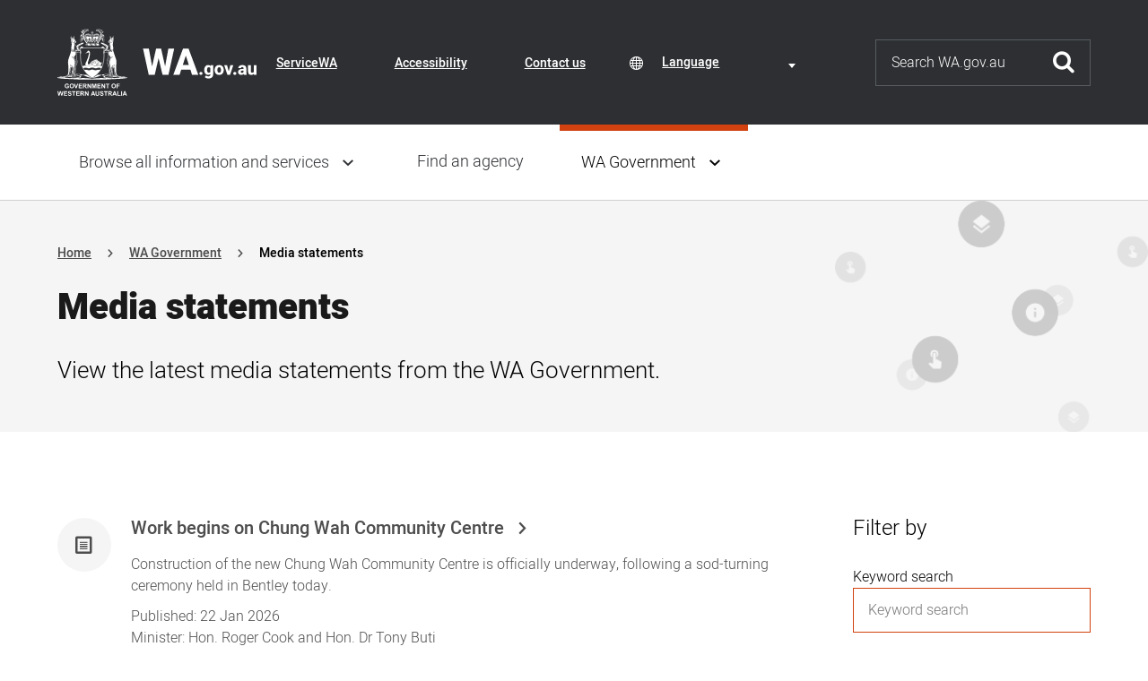

--- FILE ---
content_type: text/html; charset=UTF-8
request_url: https://www.wa.gov.au/government/media-statements?Source=%2FPages%2FCourt%2F2001%2F01%2FSafer-communities-important-part-of-Coalition%27s-plan-for-the-future--Premier.aspx
body_size: 72675
content:


<!DOCTYPE html>
<html lang="en" dir="ltr" prefix="og: https://ogp.me/ns#">
  <head>
    <meta charset="utf-8" />
<noscript><style>form.antibot * :not(.antibot-message) { display: none !important; }</style>
</noscript><link rel="canonical" href="https://www.wa.gov.au/government/media-statements" />
<meta property="og:site_name" content="Western Australian Government" />
<meta property="og:image" content="https://www.wa.gov.au/themes/custom/wagov/images/gov-wa-logo.png" />
<meta name="Generator" content="Drupal 11 (https://www.drupal.org)" />
<meta name="MobileOptimized" content="width" />
<meta name="HandheldFriendly" content="true" />
<meta name="viewport" content="width=device-width, initial-scale=1.0" />
<meta name="description" content="Media statements" />
<link rel="icon" href="/themes/custom/wagov/favicon.ico" type="image/vnd.microsoft.icon" />

    <title>Media statements | Western Australian Government</title>
    <meta name="SKYPE_TOOLBAR" content="SKYPE_TOOLBAR_PARSER_COMPATIBLE" />
    <link rel="apple-touch-icon" sizes="57x57" href="/themes/custom/wagov/images/favicons/apple-icon-57x57.png">
    <link rel="apple-touch-icon" sizes="60x60" href="/themes/custom/wagov/images/favicons/apple-icon-60x60.png">
    <link rel="apple-touch-icon" sizes="72x72" href="/themes/custom/wagov/images/favicons/apple-icon-72x72.png">
    <link rel="apple-touch-icon" sizes="76x76" href="/themes/custom/wagov/images/favicons/apple-icon-76x76.png">
    <link rel="apple-touch-icon" sizes="114x114" href="/themes/custom/wagov/images/favicons/apple-icon-114x114.png">
    <link rel="apple-touch-icon" sizes="120x120" href="/themes/custom/wagov/images/favicons/apple-icon-120x120.png">
    <link rel="apple-touch-icon" sizes="144x144" href="/themes/custom/wagov/images/favicons/apple-icon-144x144.png">
    <link rel="apple-touch-icon" sizes="152x152" href="/themes/custom/wagov/images/favicons/apple-icon-152x152.png">
    <link rel="apple-touch-icon" sizes="180x180" href="/themes/custom/wagov/images/favicons/apple-icon-180x180.png">
    <link rel="icon" type="image/png" sizes="192x192"  href="/themes/custom/wagov/images/favicons/android-icon-192x192.png">
    <link rel="icon" type="image/png" sizes="32x32" href="/themes/custom/wagov/images/favicons/favicon-32x32.png">
    <link rel="icon" type="image/png" sizes="96x96" href="/themes/custom/wagov/images/favicons/favicon-96x96.png">
    <link rel="icon" type="image/png" sizes="16x16" href="/themes/custom/wagov/images/favicons/favicon-16x16.png">
    <link rel="manifest" href="/themes/custom/wagov/images/favicons/manifest.json">
    <meta name="msapplication-TileColor" content="#ffffff">
    <meta name="msapplication-TileImage" content="/themes/custom/wagov/images/favicons/ms-icon-144x144.png">
    <meta name="theme-color" content="#ffffff">
    <link rel="stylesheet" media="all" href="/sites/default/files/css/css_olzOClRdVMkrswhAb5a7Xf_UiML7HWlj0Tkzlg4VabM.css?delta=0&amp;language=en&amp;theme=wagov&amp;include=[base64]" />
<link rel="stylesheet" media="all" href="/sites/default/files/css/css_im361b8-pnZbe-Mlzg-bmUF8TgkRr2SV2c4ioRn3E8Y.css?delta=1&amp;language=en&amp;theme=wagov&amp;include=[base64]" />
<link rel="stylesheet" media="print" href="/sites/default/files/css/css_k2whyqkOhXGEF4IrKvlbbS4viLFX6AjmePhwuOCFQeM.css?delta=2&amp;language=en&amp;theme=wagov&amp;include=[base64]" />
<link rel="stylesheet" media="all" href="/sites/default/files/css/css_v5gSLakJ3yr7Qh9ulS4PjbSMGB5dFvF-HqCIrUeiZX0.css?delta=3&amp;language=en&amp;theme=wagov&amp;include=[base64]" />

    <script type="application/json" data-drupal-selector="drupal-settings-json">{"path":{"baseUrl":"\/","pathPrefix":"","currentPath":"government\/media-statements","currentPathIsAdmin":false,"isFront":false,"currentLanguage":"en","currentQuery":{"page":"304"}},"pluralDelimiter":"\u0003","suppressDeprecationErrors":true,"gtag":{"tagId":"UA-27204111-1","consentMode":false,"otherIds":[],"events":[],"additionalConfigInfo":[]},"ajaxPageState":{"libraries":"[base64]","theme":"wagov","theme_token":null},"ajaxTrustedUrl":[],"gtm":{"tagId":null,"settings":{"data_layer":"dataLayer","include_environment":false},"tagIds":["GTM-WGQSNMR"]},"data":{"extlink":{"extTarget":false,"extTargetAppendNewWindowDisplay":true,"extTargetAppendNewWindowLabel":"","extTargetNoOverride":false,"extNofollow":true,"extTitleNoOverride":false,"extNoreferrer":true,"extFollowNoOverride":true,"extClass":"ext","extLabel":"(link is external)","extImgClass":false,"extSubdomains":false,"extExclude":"","extInclude":"","extCssExclude":".se-links-container","extCssInclude":"","extCssExplicit":"","extAlert":false,"extAlertText":"This link will take you to an external web site. We are not responsible for their content.","extHideIcons":false,"mailtoClass":"mailto","telClass":"0","mailtoLabel":"(link sends email)","telLabel":"(link is a phone number)","extUseFontAwesome":true,"extIconPlacement":"append","extPreventOrphan":false,"extFaLinkClasses":"icomoon-external-link","extFaMailtoClasses":"icomoon-mail","extAdditionalLinkClasses":"","extAdditionalMailtoClasses":"","extAdditionalTelClasses":"","extFaTelClasses":"fa fa-phone","allowedDomains":[],"extExcludeNoreferrer":""}},"wagov":{"layoutBreakpoints":["mobile-smallest","mobile-small","mobile","tablet","desktop-small","desktop"]},"gcioSearchMediaStatement":{"host":"https:\/\/78a6c7f1c4a84a108c98aea5fe043d24.australiaeast.azure.elastic-cloud.com","endpoint":"mediastatement-prd","auth":{"username":"mediastatement-ro","password":"C*UTk1Eyk4S5f7F"},"fuzziness":"1","placeholder":"I am searching for....","analyzer":"wagov_english","queryFields":[{"field":"seourl","weight":1},{"field":"administration_seourl","weight":1},{"field":"url","weight":1},{"field":"published","weight":1},{"field":"title","weight":2},{"field":"title2","weight":1},{"field":"mediaStatement.title","weight":1},{"field":"mediaStatement.summary","weight":1},{"field":"field_regions","weight":1},{"field":"field_profiles","weight":1},{"field":"field_portfolios","weight":1}],"analyticCodes":{"Department of the Premier and Cabinet":"G-7YGLLVB08X","Office of Digital Government":"G-7YGLLVB08X","Department of Local Government, Industry Regulation and Safety":"G-F93ZJ44JFS","Department of Housing and Works":"G-WD250HNV92, G-T1N8SYFTLT","Department of Energy and Economic Diversification":"G-XE7SJ7T040","Public Sector Commission":"G-Y83HJRRWEV","Energy Policy WA":"G-5F09BKP7NR","Department of Justice":"G-QG8YV3GQGF","Department of Treasury and Finance":"G-P5Z11C2RE5","State Records Office of Western Australia":"G-28NERGVZZ0","Salaries and Allowances Tribunal":"G-5RGVWFD5XY","Department of Primary Industries and Regional Development":"G-GS9TJJM4YG","Department of Transport and Major Infrastructure":"G-YNX7S1RTH9","Department of Communities":"G-8Z1R31QQLF","Department of Water and Environmental Regulation":"G-B6SNSVYYSX","Department of Planning, Lands and Heritage":"G-N9QRYN0WC4, G-1EFDGTX3Z1, G-MP64706F1E","Department of Creative Industries, Tourism and Sport":"G-RYVDEH4JL4","Department of Training and Workforce Development":"G-JK2F5G5B2P","Office of the Information Commissioner":"G-DL8S8Q591W, G-LWSP4MB2KH","MyLeave \u2013 Construction Long Service Board WA":"G-1Q67Z5MHG4","Forest Products Commission":"G-CS4Z72N362","Training Accreditation Council":"G-WJ36DY25MY","Metropolitan Cemeteries Board":"G-WHHJG1DKKX, G-M7FJ1F3N2H","Western Australia Police Force":"G-5CP3VWWQL7","COVID Communications":"G-LBKQ3FSC0M","Office of the Director of Public Prosecutions for Western Australia":"G-9WQLRL41ET","Equal Opportunity Commission":"G-8C0WKFF6SW","Heritage Council of Western Australia":"G-N9QRYN0WC4, G-1EFDGTX3Z1, G-MP64706F1E","Department of the Registrar Western Australian Industrial Relations Commission":"G-2MNY3L7TE9","State Emergency Management Committee":"G-SVM4HVRFET, G-24C48NVD7T","Law Almanac":"G-WK75JRPEY9","Legal Costs Committee":"G-YML4JZFGJ3","Law Reform Commission of Western Australia":"G-Q4E646EK06","Perth Casino Royal Commission":"G-7YGLLVB08X","Western Australian Energy Disputes Arbitrator":"G-5F09BKP7NR","Western Australian Planning Commission":"G-N9QRYN0WC4, G-1EFDGTX3Z1, G-MP64706F1E","Geological Survey of Western Australia":"G-S1QYDDWVV5, G-BFWDQFSP5J","Government of Western Australia":"G-VV33X3D7BY","Road Safety Commission":"G-0PFMP796DR","Independent Review of the 2021 Wooroloo Bushfire":"G-RFBR611V2H","Mental Health Advocacy Service":"G-ES804L45GQ","Registry of Births, Deaths and Marriages":"G-QG8YV3GQGF","Public Trustee":"G-QG8YV3GQGF","Commissioner for Victims of Crime":"G-QG8YV3GQGF","Corrective Services":" G-QG8YV3GQGF","Office of the Public Advocate ":" G-QG8YV3GQGF","WA Relationship Authorisation Manager":"G-F93ZJ44JFS","WorkSafe Commissioner":"G-F93ZJ44JFS","ServiceWA":"G-S5DREBK2Q2","Court and Tribunal Services":"G-QG8YV3GQGF","WA Training Awards":"G-K69K689TW8","WA State Training Board":"G-V8SPWDWHD4","Office of the Appeals Convenor":"G-EDFZ5PKFZ5","Government Sector Labour Relations":"G-Y35FYQELPW, G-F93ZJ44JFS","Private Sector Labour Relations":"G-F0RD08HP58, G-F93ZJ44JFS","Apprenticeship Office":"G-JK2F5G5B2P","Service Delivery":"G-Q8X58TCPVP, G-F93ZJ44JFS","Consumer Protection":"G-109M24B1SC, G-F93ZJ44JFS","WorkSafe":"G-38G2Y64GZG, G-F93ZJ44JFS","Building and Energy":"G-S0QW6SB4JK, G-F93ZJ44JFS","Department of Mines, Petroleum, and Exploration":"G-S1QYDDWVV5","Local Government":"G-F93ZJ44JFS, G-HMNGBDRVP7","Racing, Gaming and Liquor members":"G-F93ZJ44JFS, G-TGZHYGCT9Y","Local Government Inspector":"G-67G485KVWM","State Solicitors Office":"G-VPHQE129K5","Defence West":"G-7YGLLVB08X"},"secondaryFiltersLabelVisible":true,"contentType":"media_statement","sort":[{"field":"published","order":"desc"},{"field":"_score","order":"desc"},{"field":"title.keyword","order":"asc"}],"currentMinisters":["Roger Cook","Rita Saffioti","Stephen Dawson","Jackie Jarvis","Paul Papalia","Dr Tony Buti","Simone McGurk","Amber-Jade Sanderson","John Carey","Don Punch","Reece Whitby","Sabine Winton","David Michael","Hannah Beazley","Jessica Stojkovski","Matthew Swinbourn","Meredith Hammat"],"currentAdministration":"Cook Labor Government","subscriptionUrl":"https:\/\/subscribe.dpc.wa.gov.au","administrations":["Cook Labor Government","McGowan Labor Government","Barnett Liberal National Government","Carpenter Labor Government","Gallop Labor Government","Court Coalition Government","Lawrence Labor Government"],"searchPage":"","defaultOperator":"OR","ignoreUnavailable":true},"googleTranslatorElement":{"class":"digitalwa-translate-element","googleTranslateId":"google_translator_element","languages":"en,af,sq,am,ar,hy,az,eu,be,bn,bs,bg,ca,ny,zh-CN,zh-TW,co,hr,cs,da,nl,eo,et,ee,tl,fi,fr,fy,gl,ka,de,el,gn,gu,ht,ha,haw,iw,hi,hu,is,ig,id,ga,it,ja,jw,kn,kk,km,rw,ko,kri,ku,ckb,ky,lo,lv,ln,lt,lg,mk,mg,ms,ml,mt,mi,mr,mn,ne,no,or,om,ps,fa,pl,pt,pa,qu,ro,ru,gd,sr,st,sn,sd,si,sk,sl,so,es,su,sw,sv,tg,ta,tt,te,th,ti,tr,tk,ug,uk,ur,uz,vi,cy,xh,yi,yo,zu","displayMode":"VERTICAL","disclaimer":{"translate_enable_banner":"Content has been translated using an automated-language translation service. This translation should be used as a guide only. For more information visit \u003Ca href=\u0022\/about-website#automatic-language-translation\u0022\u003EAbout this website\u003C\/a\u003E and our \u003Ca href=\u0022\/terms-of-use\u0022\u003ETerms of Use\u003C\/a\u003E.\r\n","translate_enable_banner_mobile":"Content has been automatically translated. See \u003Ca href=\u0022\/about-website#automatic-language-translation\u0022\u003EAbout this website\u003C\/a\u003E.\r\n","translate_disable_banner":"Translation not currently available for this content. For more information visit \u003Ca href=\u0022\/about-website#automatic-language-translation\u0022\u003EAbout our website\u003C\/a\u003E. ","translate_disable_banner_mobile":"Translation not currently available for this content. For more information visit \u003Ca href=\u0022\/about-website#automatic-language-translation\u0022\u003EAbout our website\u003C\/a\u003E. "},"translation":false},"user":{"uid":0,"permissionsHash":"2a25ada9c0834e7aa0a4fc4a905f894859c20eb90e8dac2e98b05d5c878e2e5d"}}</script>
<script src="/sites/default/files/js/js_qeR_7TokLLQqHBe3kPk0eyhPr0zf-OvWdUKbwe0_30Q.js?scope=header&amp;delta=0&amp;language=en&amp;theme=wagov&amp;include=eJx1juEOwiAMhF8IxyM1JzQVLbBAddvbi8uM0cQ_zd3X66UxSTLoAsocE6gbjDMX6z7-XVGoxYYg22amzmjh4j5xayhdR9iz7geOV9NUbj62-wydDuukVlEmg3gZ49dPuGL9htktkPrwovUMPXXbRpEc8PVgCm_4BF7UVk0"></script>
<script src="/modules/contrib/google_tag/js/gtag.js?t73q0i"></script>
<script src="/modules/contrib/google_tag/js/gtm.js?t73q0i"></script>

  </head>
  <body class="path-government">
    <a href="#main-content" class="visually-hidden focusable skip-link">
      Skip to main content
    </a>
    <noscript><iframe src="https://www.googletagmanager.com/ns.html?id=GTM-WGQSNMR"
                  height="0" width="0" style="display:none;visibility:hidden"></iframe></noscript>

      <div class="dialog-off-canvas-main-canvas" data-off-canvas-main-canvas>
    
<div class="outer-container">
  <div class="body-container">

    
    
<div class="header" role="banner">
  
<div class="header-top">
  <div class="visually-hidden" id="header-top-label">Header navigation</div>
  <div class="header-top__container inner-container">
    <div class="header-top__toggle">
      <a href="#" class="header-top__toggle-icon js-menu-sm-toggle">Toggle navigation menu</a>
    </div>
    <div class="header-top__logo">
      <a href="/" title="Go to the WA.gov.au homepage">
        <img src="/themes/custom/wagov/images/logo_full.svg?itok=8e73cc73b7784eca8c8cff0d848a9dbb" loading="lazy" height="75" width="222" alt="Government of Western Australia" class="header-top__logo-img big">
        <img src="/themes/custom/wagov/images/logo.svg?itok=692f7f8cdbf935ce6aa3900807026a57" loading="lazy" height="75" width="78" alt="Government of Western Australia" class="header-top__logo-img small">
      </a>
    </div>
    <div class="header-top__links">
        <div class="region region-header-links">
    
<nav role="navigation" aria-labelledby="inner-block-headernavigation" id="block-headernavigation" class="block block-menu navigation menu--header-navigation header-navigation-menu">
              
  <div class="visually-hidden" id="inner-block-headernavigation">Header Navigation</div>
  

        
        <ul class="menu-level-0">
                      <li class="menu-item">
        <a href="/organisation/servicewa/servicewa-app" data-drupal-link-system-path="node/12719">ServiceWA</a>
              </li>
                      <li class="menu-item">
        <a href="/accessibility" data-drupal-link-system-path="node/258">Accessibility</a>
              </li>
                      <li class="menu-item">
        <a href="/contact-us" data-drupal-link-system-path="node/259">Contact us</a>
              </li>
        </ul>
  


  </nav>

  </div>

    </div>
          <div class="header-top__translate">
          <div class="region region-translate">
    <div id="block-digitalwagoogletranslator" class="block block-digitalwa-translate block-digitalwa-google-translate">
  
    
      <div class="notranslate icon-ic_globe" aria-labelledby="digitalwa-translate-label-select"><span class="visually-hidden" id="digitalwa-translate-label-select">Translate Content</span>
<span class="visually-hidden" id="digitalwa-translate-element-label-select">Language selection</span>
<div class="js-form-item form-item js-form-type-select form-type-select js-form-item- form-item- form-no-label">
        <select class="digitalwa-translate-element digitalwa-translate-element-select notranslate form-select" aria-labelledby="digitalwa-translate-element-label-select"><option value="en">English</option><option value="af">Afrikaans</option><option value="sq">Albanian</option><option value="am">Amharic</option><option value="ar">Arabic</option><option value="hy">Armenian</option><option value="az">Azerbaijani</option><option value="eu">Basque</option><option value="be">Belarusian</option><option value="bn">Bengali</option><option value="bs">Bosnian</option><option value="bg">Bulgarian</option><option value="ca">Catalan</option><option value="ny">Chichewa</option><option value="zh-CN">Chinese (Simplified)</option><option value="zh-TW">Chinese (Traditional)</option><option value="co">Corsican</option><option value="hr">Croatian</option><option value="cs">Czech</option><option value="da">Danish</option><option value="nl">Dutch</option><option value="eo">Esperanto</option><option value="et">Estonian</option><option value="ee">Ewe</option><option value="tl">Filipino</option><option value="fi">Finnish</option><option value="fr">French</option><option value="fy">Frisian</option><option value="gl">Galician</option><option value="ka">Georgian</option><option value="de">German</option><option value="el">Greek</option><option value="gn">Guarani</option><option value="gu">Gujarati</option><option value="ht">Haitian Creole</option><option value="ha">Hausa</option><option value="haw">Hawaiian</option><option value="iw">Hebrew</option><option value="hi">Hindi</option><option value="hu">Hungarian</option><option value="is">Icelandic</option><option value="ig">Igbo</option><option value="id">Indonesian</option><option value="ga">Irish</option><option value="it">Italian</option><option value="ja">Japanese</option><option value="jw">Javanese</option><option value="kn">Kannada</option><option value="kk">Kazakh</option><option value="km">Khmer</option><option value="rw">Kinyarwanda</option><option value="ko">Korean</option><option value="kri">Krio</option><option value="ku">Kurdish (Kurmanji)</option><option value="ckb">Kurdish (Soranî)</option><option value="ky">Kyrgyz</option><option value="lo">Lao</option><option value="lv">Latvian</option><option value="ln">Lingala</option><option value="lt">Lithuanian</option><option value="lg">Luganda</option><option value="mk">Macedonian</option><option value="mg">Malagasy</option><option value="ms">Malay</option><option value="ml">Malayalam</option><option value="mt">Maltese</option><option value="mi">Maori</option><option value="mr">Marathi</option><option value="mn">Mongolian</option><option value="ne">Nepali</option><option value="no">Norwegian</option><option value="or">Odia (Oriya)</option><option value="om">Oromo</option><option value="ps">Pashto</option><option value="fa">Persian</option><option value="pl">Polish</option><option value="pt">Portuguese</option><option value="pa">Punjabi</option><option value="qu">Quechua</option><option value="ro">Romanian</option><option value="ru">Russian</option><option value="gd">Scots Gaelic</option><option value="sr">Serbian</option><option value="st">Sesotho</option><option value="sn">Shona</option><option value="sd">Sindhi</option><option value="si">Sinhala</option><option value="sk">Slovak</option><option value="sl">Slovenian</option><option value="so">Somali</option><option value="es">Spanish</option><option value="su">Sundanese</option><option value="sw">Swahili</option><option value="sv">Swedish</option><option value="tg">Tajik</option><option value="ta">Tamil</option><option value="tt">Tatar</option><option value="te">Telugu</option><option value="th">Thai</option><option value="ti">Tigrinya</option><option value="tr">Turkish</option><option value="tk">Turkmen</option><option value="ug">Uyghur</option><option value="uk">Ukrainian</option><option value="ur">Urdu</option><option value="uz">Uzbek</option><option value="vi">Vietnamese</option><option value="cy">Welsh</option><option value="xh">Xhosa</option><option value="yi">Yiddish</option><option value="yo">Yoruba</option><option value="zu">Zulu</option></select>

        </div>
</div>

  </div>

  </div>

      </div>
        <div class="header-top__search">
      <a href="/search-results.html" class="header-top__search-simple">Search this website</a>
      
<form action="/search-results.html" class="quick-search" role="search">
  <div class="quick-search__form-item">
    <label class="visually-hidden" for="search">Search</label>
    <input type="text" id="search" name="q" placeholder="Search WA.gov.au" aria-label="Search" class="js-input-focus-form">
  </div>
  <div class="quick-search__form-action">
    <button type="submit">Submit</button>
  </div>
</form>

    </div>
    </div>
  </div>
</div>

  
<div class="translate-disclaimer hidden">
  <div class='content inner-container'>
    <div class="disclaimer-text"> Placeholder text </div>
    <div class="hide-section">
      <a href="#" class="hide-disclaimer"> Hide this bar</a> <span class="close icon-ic_cross" aria-label="close"></span>
    </div>
  </div>
</div>

  
  <div id="nav-main-overlay"></div>
  <div class="nav-main">
    <div class="menu_header">
      <div class="menu_closer"><a href="#">Close menu</a></div>
      <div class="menu_brand"><a href="/"><img src="/themes/custom/wagov/images/logo_text.svg?itok=ff84c46de3ab964f244b3ee12f92b2b0" loading="lazy" height="82" width="194" alt="Government of Western Australia"></a></div>
    </div>
    <div class="menu_return">
      <a class="return" href>Return to previous menu</a>
    </div>
    <div class="nav-main__container inner-container">
        <div class="region region-main-navigation">
    
<nav role="navigation" aria-labelledby="inner-block-mainnavigation" id="block-mainnavigation" class="block block-menu navigation menu--main main-menu">
              
  <div class="visually-hidden" id="inner-block-mainnavigation">Main navigation</div>
  

        
        <ul class="menu-level-0">
                                    <li data-id="main_menu-parent" class="menu-item has_children">
        <a href="/service" data-drupal-link-system-path="service">Browse all information and services</a>
                          <ul class="menu-level-1">
                                    <li class="menu-item has_children">
        <a href="/service/aboriginal-affairs" data-drupal-link-system-path="taxonomy/term/226">Aboriginal affairs</a>
                          <ul class="menu-level-2">
                      <li class="menu-item">
        <a href="/service/aboriginal-affairs/aboriginal-cultural-heritage" data-drupal-link-system-path="taxonomy/term/121">Aboriginal cultural heritage</a>
              </li>
                      <li class="menu-item">
        <a href="/service/aboriginal-affairs/aboriginal-health-services" data-drupal-link-system-path="taxonomy/term/123">Aboriginal health services</a>
              </li>
                      <li class="menu-item">
        <a href="/service/aboriginal-affairs/aboriginal-heritage-conservation" data-drupal-link-system-path="taxonomy/term/124">Aboriginal heritage conservation</a>
              </li>
                      <li class="menu-item">
        <a href="/service/aboriginal-affairs/aboriginal-reconciliation" data-drupal-link-system-path="taxonomy/term/125">Aboriginal reconciliation</a>
              </li>
                      <li class="menu-item">
        <a href="/service/aboriginal-affairs/aboriginal-welfare" data-drupal-link-system-path="taxonomy/term/126">Aboriginal welfare</a>
              </li>
        </ul>
  
              </li>
                                    <li class="menu-item has_children">
        <a href="/service/building-utilities-and-essential-services" data-drupal-link-system-path="taxonomy/term/216">Building, utilities and essential services</a>
                          <ul class="menu-level-2">
                      <li class="menu-item">
        <a href="/service/building-utilities-and-essential-services/energy-supply" data-drupal-link-system-path="taxonomy/term/31">Energy supply</a>
              </li>
                      <li class="menu-item">
        <a href="/service/building-utilities-and-essential-services/integrated-essential-services" data-drupal-link-system-path="taxonomy/term/32">Integrated essential services</a>
              </li>
                      <li class="menu-item">
        <a href="/service/building-utilities-and-essential-services/public-housing" data-drupal-link-system-path="taxonomy/term/33">Public housing</a>
              </li>
                      <li class="menu-item">
        <a href="/service/building-utilities-and-essential-services/public-land-management" data-drupal-link-system-path="taxonomy/term/34">Public land management</a>
              </li>
                      <li class="menu-item">
        <a href="/service/building-utilities-and-essential-services/regional-development" data-drupal-link-system-path="taxonomy/term/35">Regional development</a>
              </li>
                      <li class="menu-item">
        <a href="/service/building-utilities-and-essential-services/transport-network-maintenance" data-drupal-link-system-path="taxonomy/term/36">Transport network maintenance</a>
              </li>
                      <li class="menu-item">
        <a href="/service/building-utilities-and-essential-services/waste-management" data-drupal-link-system-path="taxonomy/term/37">Waste management</a>
              </li>
                      <li class="menu-item">
        <a href="/service/building-utilities-and-essential-services/water-supply" data-drupal-link-system-path="taxonomy/term/38">Water supply</a>
              </li>
        </ul>
  
              </li>
                                    <li class="menu-item has_children">
        <a href="/service/business-support" data-drupal-link-system-path="taxonomy/term/215">Business support</a>
                          <ul class="menu-level-2">
                      <li class="menu-item">
        <a href="/service/business-support/business-accounting-and-reporting" data-drupal-link-system-path="taxonomy/term/18">Business accounting and reporting</a>
              </li>
                      <li class="menu-item">
        <a href="/service/business-support/business-registration-and-licensing" data-drupal-link-system-path="taxonomy/term/19">Business registration and licensing</a>
              </li>
                      <li class="menu-item">
        <a href="/service/business-support/business-sponsorship" data-drupal-link-system-path="taxonomy/term/20">Business sponsorship</a>
              </li>
                      <li class="menu-item">
        <a href="/service/business-support/consumer-protection" data-drupal-link-system-path="taxonomy/term/21">Consumer protection</a>
              </li>
                      <li class="menu-item">
        <a href="/service/business-support/industry-assistance-schemes" data-drupal-link-system-path="taxonomy/term/24">Industry assistance schemes</a>
              </li>
                      <li class="menu-item">
        <a href="/service/business-support/industry-development" data-drupal-link-system-path="taxonomy/term/25">Industry development</a>
              </li>
                      <li class="menu-item">
        <a href="/service/business-support/professional-accreditation" data-drupal-link-system-path="taxonomy/term/27">Professional accreditation</a>
              </li>
                      <li class="menu-item">
        <a href="/service/business-support/small-business-services" data-drupal-link-system-path="taxonomy/term/28">Small business services</a>
              </li>
        </ul>
  
              </li>
                                    <li class="menu-item has_children">
        <a href="/service/communications" data-drupal-link-system-path="taxonomy/term/217">Communications</a>
                          <ul class="menu-level-2">
                      <li class="menu-item">
        <a href="/service/communications/publishing" data-drupal-link-system-path="taxonomy/term/45">Publishing</a>
              </li>
        </ul>
  
              </li>
                                    <li class="menu-item has_children">
        <a href="/service/community-services" data-drupal-link-system-path="taxonomy/term/218">Community services</a>
                          <ul class="menu-level-2">
                      <li class="menu-item">
        <a href="/service/community-services/accommodation-services" data-drupal-link-system-path="taxonomy/term/49">Accommodation services</a>
              </li>
                      <li class="menu-item">
        <a href="/service/community-services/community-support" data-drupal-link-system-path="taxonomy/term/50">Community support</a>
              </li>
                      <li class="menu-item">
        <a href="/service/community-services/counselling-services" data-drupal-link-system-path="taxonomy/term/51">Counselling services</a>
              </li>
                      <li class="menu-item">
        <a href="/service/community-services/emergency-services" data-drupal-link-system-path="taxonomy/term/52">Emergency services</a>
              </li>
                      <li class="menu-item">
        <a href="/service/community-services/grants-and-subsidies" data-drupal-link-system-path="taxonomy/term/53">Grants and subsidies</a>
              </li>
                      <li class="menu-item">
        <a href="/service/community-services/rural-community-development" data-drupal-link-system-path="taxonomy/term/55">Rural community development</a>
              </li>
                      <li class="menu-item">
        <a href="/service/community-services/social-justice-and-equity" data-drupal-link-system-path="taxonomy/term/56">Social justice and equity</a>
              </li>
                      <li class="menu-item">
        <a href="/service/community-services/transport-access-schemes" data-drupal-link-system-path="taxonomy/term/57">Transport access schemes</a>
              </li>
        </ul>
  
              </li>
                                    <li class="menu-item has_children">
        <a href="/service/cultural-affairs" data-drupal-link-system-path="taxonomy/term/219">Cultural affairs</a>
                          <ul class="menu-level-2">
                      <li class="menu-item">
        <a href="/service/cultural-affairs/arts-development" data-drupal-link-system-path="taxonomy/term/58">Arts development</a>
              </li>
                      <li class="menu-item">
        <a href="/service/cultural-affairs/collection-access" data-drupal-link-system-path="taxonomy/term/59">Collection access</a>
              </li>
                      <li class="menu-item">
        <a href="/service/cultural-affairs/collection-promotion" data-drupal-link-system-path="taxonomy/term/61">Collection promotion</a>
              </li>
                      <li class="menu-item">
        <a href="/service/cultural-affairs/cultural-awards-and-scholarships" data-drupal-link-system-path="taxonomy/term/62">Cultural awards and scholarships</a>
              </li>
        </ul>
  
              </li>
                                    <li class="menu-item has_children">
        <a href="/service/education-and-training" data-drupal-link-system-path="taxonomy/term/222">Education and training</a>
                          <ul class="menu-level-2">
                      <li class="menu-item">
        <a href="/service/education-and-training/arts-education" data-drupal-link-system-path="taxonomy/term/82">Arts education</a>
              </li>
                      <li class="menu-item">
        <a href="/service/education-and-training/community-education" data-drupal-link-system-path="taxonomy/term/83">Community education</a>
              </li>
                      <li class="menu-item">
        <a href="/service/education-and-training/curriculum-development" data-drupal-link-system-path="taxonomy/term/84">Curriculum development</a>
              </li>
                      <li class="menu-item">
        <a href="/service/education-and-training/early-childhood-education" data-drupal-link-system-path="taxonomy/term/85">Early childhood education</a>
              </li>
                      <li class="menu-item">
        <a href="/service/education-and-training/overseas-skills-recognition" data-drupal-link-system-path="taxonomy/term/87">Overseas skills recognition</a>
              </li>
                      <li class="menu-item">
        <a href="/service/education-and-training/school-education" data-drupal-link-system-path="taxonomy/term/88">School education</a>
              </li>
                      <li class="menu-item">
        <a href="/service/education-and-training/tertiary-education" data-drupal-link-system-path="taxonomy/term/89">Tertiary education</a>
              </li>
                      <li class="menu-item">
        <a href="/service/education-and-training/vocational-education" data-drupal-link-system-path="taxonomy/term/90">Vocational education</a>
              </li>
        </ul>
  
              </li>
                                    <li class="menu-item has_children">
        <a href="/service/employment" data-drupal-link-system-path="taxonomy/term/223">Employment</a>
                          <ul class="menu-level-2">
                      <li class="menu-item">
        <a href="/service/employment/human-resources-development" data-drupal-link-system-path="taxonomy/term/91">Human resources development</a>
              </li>
                      <li class="menu-item">
        <a href="/service/employment/employment-and-industrial-relations-matters" data-drupal-link-system-path="taxonomy/term/92">Industrial awards and conditions</a>
              </li>
                      <li class="menu-item">
        <a href="/service/employment/labour-markets" data-drupal-link-system-path="taxonomy/term/93">Labour markets</a>
              </li>
        </ul>
  
              </li>
                                    <li class="menu-item has_children">
        <a href="/service/environment" data-drupal-link-system-path="taxonomy/term/214">Environment</a>
                          <ul class="menu-level-2">
                      <li class="menu-item">
        <a href="/service/environment/built-environment" data-drupal-link-system-path="taxonomy/term/95">Built environment</a>
              </li>
                      <li class="menu-item">
        <a href="/service/environment/environment-information-services" data-drupal-link-system-path="taxonomy/term/97">Environment information services</a>
              </li>
                      <li class="menu-item">
        <a href="/service/environment/conservation" data-drupal-link-system-path="taxonomy/term/98">Conservation</a>
              </li>
                      <li class="menu-item">
        <a href="/service/environment/environmental-impact-assessment" data-drupal-link-system-path="taxonomy/term/99">Environmental impact assessment</a>
              </li>
                      <li class="menu-item">
        <a href="/service/environment/marine-life-protection" data-drupal-link-system-path="taxonomy/term/101">Marine life protection</a>
              </li>
                      <li class="menu-item">
        <a href="/service/environment/pollutant-prevention" data-drupal-link-system-path="taxonomy/term/104">Pollutant prevention</a>
              </li>
        </ul>
  
              </li>
                                    <li class="menu-item has_children">
        <a href="/service/financial-management" data-drupal-link-system-path="taxonomy/term/221">Financial management</a>
                          <ul class="menu-level-2">
                      <li class="menu-item">
        <a href="/service/financial-management/financial-investment" data-drupal-link-system-path="taxonomy/term/73">Financial investment</a>
              </li>
                      <li class="menu-item">
        <a href="/service/financial-management/fiscal-policy" data-drupal-link-system-path="taxonomy/term/75">Fiscal policy</a>
              </li>
                      <li class="menu-item">
        <a href="/service/financial-management/payments-government" data-drupal-link-system-path="taxonomy/term/79">Payments to government</a>
              </li>
                      <li class="menu-item">
        <a href="/service/financial-management/taxation-and-duty" data-drupal-link-system-path="taxonomy/term/81">Taxation and duty</a>
              </li>
        </ul>
  
              </li>
                                    <li class="menu-item has_children">
        <a href="/service/government-administration-management" data-drupal-link-system-path="taxonomy/term/299">Government administration management</a>
                          <ul class="menu-level-2">
                      <li class="menu-item">
        <a href="/service/government-administration-management/accommodation-management" data-drupal-link-system-path="taxonomy/term/301">Accommodation management</a>
              </li>
                      <li class="menu-item">
        <a href="/service/government-administration-management/facilities-fleet-and-equipment-management" data-drupal-link-system-path="taxonomy/term/302">Facilities, fleet and equipment management</a>
              </li>
        </ul>
  
              </li>
                                    <li class="menu-item has_children">
        <a href="/service/government-financial-management" data-drupal-link-system-path="taxonomy/term/300">Government financial management</a>
                          <ul class="menu-level-2">
                      <li class="menu-item">
        <a href="/service/government-financial-management/procurement" data-drupal-link-system-path="taxonomy/term/303">Procurement</a>
              </li>
        </ul>
  
              </li>
                                    <li class="menu-item has_children">
        <a href="/service/health-care" data-drupal-link-system-path="taxonomy/term/224">Health care</a>
                          <ul class="menu-level-2">
                      <li class="menu-item">
        <a href="/service/health-care/community-health-services" data-drupal-link-system-path="taxonomy/term/106">Community health services</a>
              </li>
                      <li class="menu-item">
        <a href="/service/health-care/health-insurance-schemes" data-drupal-link-system-path="taxonomy/term/108">Health insurance schemes</a>
              </li>
                      <li class="menu-item">
        <a href="/service/health-care/health-protocols" data-drupal-link-system-path="taxonomy/term/109">Health protocols</a>
              </li>
                      <li class="menu-item">
        <a href="/service/health-care/hospital-services" data-drupal-link-system-path="taxonomy/term/110">Hospital services</a>
              </li>
                      <li class="menu-item">
        <a href="/service/health-care/public-health-services" data-drupal-link-system-path="taxonomy/term/112">Public health services</a>
              </li>
        </ul>
  
              </li>
                                    <li class="menu-item has_children">
        <a href="/service/immigration" data-drupal-link-system-path="taxonomy/term/225">Immigration</a>
                          <ul class="menu-level-2">
                      <li class="menu-item">
        <a href="/service/immigration/migrant-services" data-drupal-link-system-path="taxonomy/term/118">Migrant services</a>
              </li>
        </ul>
  
              </li>
                                    <li class="menu-item has_children">
        <a href="/service/justice" data-drupal-link-system-path="taxonomy/term/228">Justice</a>
                          <ul class="menu-level-2">
                      <li class="menu-item">
        <a href="/service/justice/administrative-law" data-drupal-link-system-path="taxonomy/term/135">Administrative law</a>
              </li>
                      <li class="menu-item">
        <a href="/service/justice/associations-and-corporate-law" data-drupal-link-system-path="taxonomy/term/136">Associations and corporate law</a>
              </li>
                      <li class="menu-item">
        <a href="/service/justice/civil-law" data-drupal-link-system-path="taxonomy/term/137">Civil law</a>
              </li>
                      <li class="menu-item">
        <a href="/service/justice/coronial-law" data-drupal-link-system-path="taxonomy/term/139">Coronial law</a>
              </li>
                      <li class="menu-item">
        <a href="/service/justice/criminal-law" data-drupal-link-system-path="taxonomy/term/141">Criminal law</a>
              </li>
                      <li class="menu-item">
        <a href="/service/justice/legal-aid-services" data-drupal-link-system-path="taxonomy/term/144">Legal aid services</a>
              </li>
                      <li class="menu-item">
        <a href="/service/justice/native-title-claims" data-drupal-link-system-path="taxonomy/term/147">Native title claims</a>
              </li>
        </ul>
  
              </li>
                                    <li class="menu-item has_children">
        <a href="/service/maritime-services" data-drupal-link-system-path="taxonomy/term/229">Maritime services</a>
                          <ul class="menu-level-2">
                      <li class="menu-item">
        <a href="/service/maritime-services/navigation" data-drupal-link-system-path="taxonomy/term/153">Navigation</a>
              </li>
                      <li class="menu-item">
        <a href="/service/maritime-services/port-management" data-drupal-link-system-path="taxonomy/term/155">Port management</a>
              </li>
                      <li class="menu-item">
        <a href="/service/maritime-services/search-and-rescue" data-drupal-link-system-path="taxonomy/term/157">Search and rescue</a>
              </li>
                      <li class="menu-item">
        <a href="/service/maritime-services/ship-personnel" data-drupal-link-system-path="taxonomy/term/158">Ship personnel</a>
              </li>
                      <li class="menu-item">
        <a href="/service/maritime-services/ship-safety" data-drupal-link-system-path="taxonomy/term/159">Ship safety</a>
              </li>
        </ul>
  
              </li>
                                    <li class="menu-item has_children">
        <a href="/service/natural-resources" data-drupal-link-system-path="taxonomy/term/230">Natural resources</a>
                          <ul class="menu-level-2">
                      <li class="menu-item">
        <a href="/service/natural-resources/crown-land-management" data-drupal-link-system-path="taxonomy/term/160">Crown land management</a>
              </li>
                      <li class="menu-item">
        <a href="/service/natural-resources/energy-resources" data-drupal-link-system-path="taxonomy/term/161">Energy resources</a>
              </li>
                      <li class="menu-item">
        <a href="/service/natural-resources/land-use-management" data-drupal-link-system-path="taxonomy/term/162">Land use management</a>
              </li>
                      <li class="menu-item">
        <a href="/service/natural-resources/land-valuation" data-drupal-link-system-path="taxonomy/term/163">Land valuation</a>
              </li>
                      <li class="menu-item">
        <a href="/service/natural-resources/mineral-resources" data-drupal-link-system-path="taxonomy/term/164">Mineral resources</a>
              </li>
                      <li class="menu-item">
        <a href="/service/natural-resources/water-resources" data-drupal-link-system-path="taxonomy/term/166">Water resources</a>
              </li>
        </ul>
  
              </li>
                                    <li class="menu-item has_children">
        <a href="/service/primary-industries" data-drupal-link-system-path="taxonomy/term/231">Primary industries</a>
                          <ul class="menu-level-2">
                      <li class="menu-item">
        <a href="/service/primary-industries/chemical-and-pesticide-control" data-drupal-link-system-path="taxonomy/term/167">Chemical and pesticide control</a>
              </li>
                      <li class="menu-item">
        <a href="/service/primary-industries/marine-and-rural-support" data-drupal-link-system-path="taxonomy/term/168">Marine and rural support</a>
              </li>
                      <li class="menu-item">
        <a href="/service/primary-industries/quarantine" data-drupal-link-system-path="taxonomy/term/169">Quarantine</a>
              </li>
                      <li class="menu-item">
        <a href="/service/primary-industries/rural-field-day-promotion" data-drupal-link-system-path="taxonomy/term/170">Rural field day promotion</a>
              </li>
        </ul>
  
              </li>
                                    <li class="menu-item has_children">
        <a href="/service/science" data-drupal-link-system-path="taxonomy/term/232">Science</a>
                          <ul class="menu-level-2">
                      <li class="menu-item">
        <a href="/service/science/agricultural-sciences" data-drupal-link-system-path="taxonomy/term/172">Agricultural sciences</a>
              </li>
                      <li class="menu-item">
        <a href="/service/science/animal-and-veterinary-sciences" data-drupal-link-system-path="taxonomy/term/173">Animal and veterinary sciences</a>
              </li>
                      <li class="menu-item">
        <a href="/service/science/applied-sciences" data-drupal-link-system-path="taxonomy/term/174">Applied sciences</a>
              </li>
                      <li class="menu-item">
        <a href="/service/science/biological-sciences" data-drupal-link-system-path="taxonomy/term/175">Biological sciences</a>
              </li>
        </ul>
  
              </li>
                                    <li class="menu-item has_children">
        <a href="/service/security" data-drupal-link-system-path="taxonomy/term/233">Security</a>
                          <ul class="menu-level-2">
                      <li class="menu-item">
        <a href="/service/security/corrective-services" data-drupal-link-system-path="taxonomy/term/181">Corrective services</a>
              </li>
                      <li class="menu-item">
        <a href="/service/security/information-security" data-drupal-link-system-path="taxonomy/term/183">Information security</a>
              </li>
                      <li class="menu-item">
        <a href="/service/security/law-enforcement" data-drupal-link-system-path="taxonomy/term/185">Law enforcement</a>
              </li>
        </ul>
  
              </li>
                                    <li class="menu-item has_children">
        <a href="/service/sport-and-recreation" data-drupal-link-system-path="taxonomy/term/234">Sport and recreation</a>
                          <ul class="menu-level-2">
                      <li class="menu-item">
        <a href="/service/sport-and-recreation/caravan-and-camping-services" data-drupal-link-system-path="taxonomy/term/187">Caravan and camping services</a>
              </li>
                      <li class="menu-item">
        <a href="/service/sport-and-recreation/community-recreation" data-drupal-link-system-path="taxonomy/term/188">Community recreation</a>
              </li>
                      <li class="menu-item">
        <a href="/service/sport-and-recreation/gaming-industry-control" data-drupal-link-system-path="taxonomy/term/189">Gaming industry control</a>
              </li>
                      <li class="menu-item">
        <a href="/service/sport-and-recreation/park-and-reserve-services" data-drupal-link-system-path="taxonomy/term/190">Park and reserve services</a>
              </li>
                      <li class="menu-item">
        <a href="/service/sport-and-recreation/sport-and-fitness-development" data-drupal-link-system-path="taxonomy/term/191">Sport and fitness development</a>
              </li>
        </ul>
  
              </li>
                                    <li class="menu-item has_children">
        <a href="/service/tourism" data-drupal-link-system-path="taxonomy/term/236">Tourism</a>
                          <ul class="menu-level-2">
                      <li class="menu-item">
        <a href="/service/tourism/tourism-industry-development" data-drupal-link-system-path="taxonomy/term/198">Tourism industry development</a>
              </li>
                      <li class="menu-item">
        <a href="/service/tourism/tourist-event-promotion" data-drupal-link-system-path="taxonomy/term/199">Tourist event promotion</a>
              </li>
        </ul>
  
              </li>
                                    <li class="menu-item has_children">
        <a href="/service/trade" data-drupal-link-system-path="taxonomy/term/237">Trade</a>
                          <ul class="menu-level-2">
                      <li class="menu-item">
        <a href="/service/trade/export-control" data-drupal-link-system-path="taxonomy/term/201">Export control</a>
              </li>
                      <li class="menu-item">
        <a href="/service/trade/import-control" data-drupal-link-system-path="taxonomy/term/202">Import control</a>
              </li>
                      <li class="menu-item">
        <a href="/service/trade/trade-development" data-drupal-link-system-path="taxonomy/term/206">Trade development</a>
              </li>
        </ul>
  
              </li>
                                    <li class="menu-item has_children">
        <a href="/service/transport" data-drupal-link-system-path="taxonomy/term/238">Transport</a>
                          <ul class="menu-level-2">
                      <li class="menu-item">
        <a href="/service/transport/passenger-services" data-drupal-link-system-path="taxonomy/term/210">Passenger services</a>
              </li>
                      <li class="menu-item">
        <a href="/service/transport/road-transport" data-drupal-link-system-path="taxonomy/term/212">Road transport</a>
              </li>
        </ul>
  
              </li>
        </ul>
  
              </li>
                      <li data-id="main_menu-parent" class="menu-item">
        <a href="/agency" data-drupal-link-system-path="agency">Find an agency</a>
              </li>
                                    <li data-id="main_menu-parent" class="menu-item active-trail has_children">
        <a href="/government" data-drupal-link-system-path="node/260">WA Government</a>
                          <ul class="menu-level-1">
                      <li class="menu-item">
        <a href="/government/announcements" data-drupal-link-system-path="government/announcements"> Announcements</a>
              </li>
                      <li class="menu-item">
        <a href="/government/government-initiatives-and-projects" data-drupal-link-system-path="node/12975">Government initiatives and projects</a>
              </li>
                      <li class="menu-item">
        <a href="/government/consultations" data-drupal-link-system-path="government/consultations">Have your say</a>
              </li>
                      <li class="menu-item">
        <a href="/government/management-of-government" data-drupal-link-system-path="government/management-of-government">Management of Government</a>
              </li>
                      <li class="menu-item">
        <a href="/government/premier-and-cabinet-ministers" data-drupal-link-system-path="government/premier-and-cabinet-ministers">Premier and Cabinet Ministers</a>
              </li>
                      <li class="menu-item active-trail">
        <a href="/government/media-statements" data-drupal-link-system-path="government/media-statements">Media statements</a>
              </li>
                      <li class="menu-item">
        <a href="/government/publications" data-drupal-link-system-path="government/publications">Publications</a>
              </li>
                      <li class="menu-item">
        <a href="/government/service-support" data-drupal-link-system-path="government/service-support">Service Support</a>
              </li>
        </ul>
  
              </li>
        </ul>
  


  </nav>

  </div>

      <div class="nav-mobile-header-links__container">
        <div class="region region-mobile-header-links">
    
<nav role="navigation" aria-labelledby="inner-block-headernavigation-2" id="block-headernavigation-2" class="block block-menu navigation menu--header-navigation header-navigation-menu">
              
  <div class="visually-hidden" id="inner-block-headernavigation-2">Header Navigation</div>
  

        
        <ul class="menu-level-0">
                      <li class="menu-item">
        <a href="/organisation/servicewa/servicewa-app" data-drupal-link-system-path="node/12719">ServiceWA</a>
              </li>
                      <li class="menu-item">
        <a href="/accessibility" data-drupal-link-system-path="node/258">Accessibility</a>
              </li>
                      <li class="menu-item">
        <a href="/contact-us" data-drupal-link-system-path="node/259">Contact us</a>
              </li>
        </ul>
  


  </nav>
<div id="block-digitalwagoogletranslator-2" class="block block-digitalwa-translate block-digitalwa-google-translate">
  
    
      <div class="notranslate" aria-labelledby="digitalwa-translate-label-list"><span class="visually-hidden" id="digitalwa-translate-label-list">Translate Content</span>
<span class="visually-hidden" id="digitalwa-translate-element-label-list">Language selection</span>
<div class="item-list"><h3>Language</h3><ul class="digitalwa-translate-element digitalwa-translate-element-list notranslate" aria-labelledby="digitalwa-translate-element-label-list"><li><span data-language="en" class="digitalwa-translate-option notranslate">English</span>
</li><li><span data-language="af" class="digitalwa-translate-option notranslate">Afrikaans</span>
</li><li><span data-language="sq" class="digitalwa-translate-option notranslate">Albanian</span>
</li><li><span data-language="am" class="digitalwa-translate-option notranslate">Amharic</span>
</li><li><span data-language="ar" class="digitalwa-translate-option notranslate">Arabic</span>
</li><li><span data-language="hy" class="digitalwa-translate-option notranslate">Armenian</span>
</li><li><span data-language="az" class="digitalwa-translate-option notranslate">Azerbaijani</span>
</li><li><span data-language="eu" class="digitalwa-translate-option notranslate">Basque</span>
</li><li><span data-language="be" class="digitalwa-translate-option notranslate">Belarusian</span>
</li><li><span data-language="bn" class="digitalwa-translate-option notranslate">Bengali</span>
</li><li><span data-language="bs" class="digitalwa-translate-option notranslate">Bosnian</span>
</li><li><span data-language="bg" class="digitalwa-translate-option notranslate">Bulgarian</span>
</li><li><span data-language="ca" class="digitalwa-translate-option notranslate">Catalan</span>
</li><li><span data-language="ny" class="digitalwa-translate-option notranslate">Chichewa</span>
</li><li><span data-language="zh-CN" class="digitalwa-translate-option notranslate">Chinese (Simplified)</span>
</li><li><span data-language="zh-TW" class="digitalwa-translate-option notranslate">Chinese (Traditional)</span>
</li><li><span data-language="co" class="digitalwa-translate-option notranslate">Corsican</span>
</li><li><span data-language="hr" class="digitalwa-translate-option notranslate">Croatian</span>
</li><li><span data-language="cs" class="digitalwa-translate-option notranslate">Czech</span>
</li><li><span data-language="da" class="digitalwa-translate-option notranslate">Danish</span>
</li><li><span data-language="nl" class="digitalwa-translate-option notranslate">Dutch</span>
</li><li><span data-language="eo" class="digitalwa-translate-option notranslate">Esperanto</span>
</li><li><span data-language="et" class="digitalwa-translate-option notranslate">Estonian</span>
</li><li><span data-language="ee" class="digitalwa-translate-option notranslate">Ewe</span>
</li><li><span data-language="tl" class="digitalwa-translate-option notranslate">Filipino</span>
</li><li><span data-language="fi" class="digitalwa-translate-option notranslate">Finnish</span>
</li><li><span data-language="fr" class="digitalwa-translate-option notranslate">French</span>
</li><li><span data-language="fy" class="digitalwa-translate-option notranslate">Frisian</span>
</li><li><span data-language="gl" class="digitalwa-translate-option notranslate">Galician</span>
</li><li><span data-language="ka" class="digitalwa-translate-option notranslate">Georgian</span>
</li><li><span data-language="de" class="digitalwa-translate-option notranslate">German</span>
</li><li><span data-language="el" class="digitalwa-translate-option notranslate">Greek</span>
</li><li><span data-language="gn" class="digitalwa-translate-option notranslate">Guarani</span>
</li><li><span data-language="gu" class="digitalwa-translate-option notranslate">Gujarati</span>
</li><li><span data-language="ht" class="digitalwa-translate-option notranslate">Haitian Creole</span>
</li><li><span data-language="ha" class="digitalwa-translate-option notranslate">Hausa</span>
</li><li><span data-language="haw" class="digitalwa-translate-option notranslate">Hawaiian</span>
</li><li><span data-language="iw" class="digitalwa-translate-option notranslate">Hebrew</span>
</li><li><span data-language="hi" class="digitalwa-translate-option notranslate">Hindi</span>
</li><li><span data-language="hu" class="digitalwa-translate-option notranslate">Hungarian</span>
</li><li><span data-language="is" class="digitalwa-translate-option notranslate">Icelandic</span>
</li><li><span data-language="ig" class="digitalwa-translate-option notranslate">Igbo</span>
</li><li><span data-language="id" class="digitalwa-translate-option notranslate">Indonesian</span>
</li><li><span data-language="ga" class="digitalwa-translate-option notranslate">Irish</span>
</li><li><span data-language="it" class="digitalwa-translate-option notranslate">Italian</span>
</li><li><span data-language="ja" class="digitalwa-translate-option notranslate">Japanese</span>
</li><li><span data-language="jw" class="digitalwa-translate-option notranslate">Javanese</span>
</li><li><span data-language="kn" class="digitalwa-translate-option notranslate">Kannada</span>
</li><li><span data-language="kk" class="digitalwa-translate-option notranslate">Kazakh</span>
</li><li><span data-language="km" class="digitalwa-translate-option notranslate">Khmer</span>
</li><li><span data-language="rw" class="digitalwa-translate-option notranslate">Kinyarwanda</span>
</li><li><span data-language="ko" class="digitalwa-translate-option notranslate">Korean</span>
</li><li><span data-language="kri" class="digitalwa-translate-option notranslate">Krio</span>
</li><li><span data-language="ku" class="digitalwa-translate-option notranslate">Kurdish (Kurmanji)</span>
</li><li><span data-language="ckb" class="digitalwa-translate-option notranslate">Kurdish (Soranî)</span>
</li><li><span data-language="ky" class="digitalwa-translate-option notranslate">Kyrgyz</span>
</li><li><span data-language="lo" class="digitalwa-translate-option notranslate">Lao</span>
</li><li><span data-language="lv" class="digitalwa-translate-option notranslate">Latvian</span>
</li><li><span data-language="ln" class="digitalwa-translate-option notranslate">Lingala</span>
</li><li><span data-language="lt" class="digitalwa-translate-option notranslate">Lithuanian</span>
</li><li><span data-language="lg" class="digitalwa-translate-option notranslate">Luganda</span>
</li><li><span data-language="mk" class="digitalwa-translate-option notranslate">Macedonian</span>
</li><li><span data-language="mg" class="digitalwa-translate-option notranslate">Malagasy</span>
</li><li><span data-language="ms" class="digitalwa-translate-option notranslate">Malay</span>
</li><li><span data-language="ml" class="digitalwa-translate-option notranslate">Malayalam</span>
</li><li><span data-language="mt" class="digitalwa-translate-option notranslate">Maltese</span>
</li><li><span data-language="mi" class="digitalwa-translate-option notranslate">Maori</span>
</li><li><span data-language="mr" class="digitalwa-translate-option notranslate">Marathi</span>
</li><li><span data-language="mn" class="digitalwa-translate-option notranslate">Mongolian</span>
</li><li><span data-language="ne" class="digitalwa-translate-option notranslate">Nepali</span>
</li><li><span data-language="no" class="digitalwa-translate-option notranslate">Norwegian</span>
</li><li><span data-language="or" class="digitalwa-translate-option notranslate">Odia (Oriya)</span>
</li><li><span data-language="om" class="digitalwa-translate-option notranslate">Oromo</span>
</li><li><span data-language="ps" class="digitalwa-translate-option notranslate">Pashto</span>
</li><li><span data-language="fa" class="digitalwa-translate-option notranslate">Persian</span>
</li><li><span data-language="pl" class="digitalwa-translate-option notranslate">Polish</span>
</li><li><span data-language="pt" class="digitalwa-translate-option notranslate">Portuguese</span>
</li><li><span data-language="pa" class="digitalwa-translate-option notranslate">Punjabi</span>
</li><li><span data-language="qu" class="digitalwa-translate-option notranslate">Quechua</span>
</li><li><span data-language="ro" class="digitalwa-translate-option notranslate">Romanian</span>
</li><li><span data-language="ru" class="digitalwa-translate-option notranslate">Russian</span>
</li><li><span data-language="gd" class="digitalwa-translate-option notranslate">Scots Gaelic</span>
</li><li><span data-language="sr" class="digitalwa-translate-option notranslate">Serbian</span>
</li><li><span data-language="st" class="digitalwa-translate-option notranslate">Sesotho</span>
</li><li><span data-language="sn" class="digitalwa-translate-option notranslate">Shona</span>
</li><li><span data-language="sd" class="digitalwa-translate-option notranslate">Sindhi</span>
</li><li><span data-language="si" class="digitalwa-translate-option notranslate">Sinhala</span>
</li><li><span data-language="sk" class="digitalwa-translate-option notranslate">Slovak</span>
</li><li><span data-language="sl" class="digitalwa-translate-option notranslate">Slovenian</span>
</li><li><span data-language="so" class="digitalwa-translate-option notranslate">Somali</span>
</li><li><span data-language="es" class="digitalwa-translate-option notranslate">Spanish</span>
</li><li><span data-language="su" class="digitalwa-translate-option notranslate">Sundanese</span>
</li><li><span data-language="sw" class="digitalwa-translate-option notranslate">Swahili</span>
</li><li><span data-language="sv" class="digitalwa-translate-option notranslate">Swedish</span>
</li><li><span data-language="tg" class="digitalwa-translate-option notranslate">Tajik</span>
</li><li><span data-language="ta" class="digitalwa-translate-option notranslate">Tamil</span>
</li><li><span data-language="tt" class="digitalwa-translate-option notranslate">Tatar</span>
</li><li><span data-language="te" class="digitalwa-translate-option notranslate">Telugu</span>
</li><li><span data-language="th" class="digitalwa-translate-option notranslate">Thai</span>
</li><li><span data-language="ti" class="digitalwa-translate-option notranslate">Tigrinya</span>
</li><li><span data-language="tr" class="digitalwa-translate-option notranslate">Turkish</span>
</li><li><span data-language="tk" class="digitalwa-translate-option notranslate">Turkmen</span>
</li><li><span data-language="ug" class="digitalwa-translate-option notranslate">Uyghur</span>
</li><li><span data-language="uk" class="digitalwa-translate-option notranslate">Ukrainian</span>
</li><li><span data-language="ur" class="digitalwa-translate-option notranslate">Urdu</span>
</li><li><span data-language="uz" class="digitalwa-translate-option notranslate">Uzbek</span>
</li><li><span data-language="vi" class="digitalwa-translate-option notranslate">Vietnamese</span>
</li><li><span data-language="cy" class="digitalwa-translate-option notranslate">Welsh</span>
</li><li><span data-language="xh" class="digitalwa-translate-option notranslate">Xhosa</span>
</li><li><span data-language="yi" class="digitalwa-translate-option notranslate">Yiddish</span>
</li><li><span data-language="yo" class="digitalwa-translate-option notranslate">Yoruba</span>
</li><li><span data-language="zu" class="digitalwa-translate-option notranslate">Zulu</span>
</li></ul></div></div>

  </div>

  </div>

      </div>
    </div>
  </div>

</div>


            <div class="region region-tabs">
    
  </div>

    
    <div class="main" role="main">

      <div class="visually-hidden">
        <a id="main-content" tabindex="-1"></a>
      </div>

              <div class="help">
          <div class="help__container inner-container">
              <div class="region region-help">
    <div data-drupal-messages-fallback class="hidden"></div>

  </div>

          </div>
        </div>
      
              <div class="content">
            <div class="region region-content">
    <div id="block-mainpagecontent" class="block block-system block-system-main-block">
  
    
      
  
  
  
  
  <article role="article" class="node node--type-mediastatement node--view-mode-full">
  
  
  <div class="page-hero">
    <div class="page-hero__container inner-container">
      <div  class="layout__region page-hero__top">
            
  <nav role="navigation" aria-label="Breadcrumbs" class="breadcrumbs">
    <ol>
              <li>
                      <a href="/">Home</a><span class="divider"></span>
                  </li>
              <li>
                      <a href="/government">WA Government</a><span class="divider"></span>
                  </li>
              <li>
                      Media statements
                  </li>
          </ol>
  </nav>

  
      </div>
      <div  class="layout__region page-hero__header">
            <h1>Media statements</h1>
  
      </div>
      <div  class="layout__region page-hero__bottom">
            <div class="block"></div>
    <div class="block">View the latest media statements from the WA Government.</div>
  
      </div>
          </div>
  </div>


<div class="standard-page">
  <div class="standard-page__top inner-container">
    <div class="standard-page__main">
      <div >
        
  <div class="block-region-main-content media-statements-search">
    <div class="search-results search-results--content-type block block-digitalwa-media-statements-search block-digitalwa-media-statements-search-content-type-search-results">
      <div class="cls-placeholder-wrapper">
  <div class="cls-placeholder-item">
    <i class="hit__icon" data-icon=""></i>
    <div class="cls-placeholder-title"></div>
    <div class="cls-placeholder-row cls-placeholder-long-row"></div>
    <div class="cls-placeholder-row cls-placeholder-long-row"></div>
    <div class="cls-placeholder-row cls-placeholder-short-row"></div>
    <div class="cls-placeholder-row cls-placeholder-short-row"></div>
  </div>
  <div class="cls-placeholder-item">
    <i class="hit__icon" data-icon=""></i>
    <div class="cls-placeholder-title"></div>
    <div class="cls-placeholder-row cls-placeholder-long-row"></div>
    <div class="cls-placeholder-row cls-placeholder-long-row"></div>
    <div class="cls-placeholder-row cls-placeholder-short-row"></div>
    <div class="cls-placeholder-row cls-placeholder-short-row"></div>
  </div>
  <div class="cls-placeholder-item">
    <i class="hit__icon" data-icon=""></i>
    <div class="cls-placeholder-title"></div>
    <div class="cls-placeholder-row cls-placeholder-long-row"></div>
    <div class="cls-placeholder-row cls-placeholder-long-row"></div>
    <div class="cls-placeholder-row cls-placeholder-short-row"></div>
    <div class="cls-placeholder-row cls-placeholder-short-row"></div>
  </div>
  <div class="cls-placeholder-item">
    <i class="hit__icon" data-icon=""></i>
    <div class="cls-placeholder-title"></div>
    <div class="cls-placeholder-row cls-placeholder-long-row"></div>
    <div class="cls-placeholder-row cls-placeholder-long-row"></div>
    <div class="cls-placeholder-row cls-placeholder-short-row"></div>
    <div class="cls-placeholder-row cls-placeholder-short-row"></div>
  </div>
</div>
      <div class="search-results__container pagination-scroll-to-top" id="media-statement-search"></div>
    </div>
  </div>

  
      </div>
    </div>
      </div>
  </div>
  </article>


  </div>

  </div>

        </div>
      
      
    </div>

    
<div class="footer" role="contentinfo">
  <div class="visually-hidden" id="footer-label">Acknowledgement of Country, Footer navigation and Copyright info</div>
  <div class="footer__top inner-container">
          <div class="footer__acknowledgement">
          <div class="region region-footer-acknowledgement">
    <div id="block-acknowledgementofcountry" class="block block-block-content block-block-content0ec1b70e-63ed-4942-8871-41f1ee665477">
  
    
      

<div class="clearfix text-formatted field field--name-body field--type-text-with-summary field--label-hidden">
    <div class="field__items">
          <div class="field__item"><h2>Acknowledgement of Country</h2>

<p>The Government of Western Australia acknowledges the traditional custodians throughout Western Australia and their continuing connection to the land, waters and community. We pay our respects to all members of the Aboriginal communities and their cultures; and to Elders both past and present.</p></div>
      </div>
</div>

  </div>

  </div>

      </div>
      </div>
  <div class="footer__bottom inner-container">
          <div class="footer__links">
          <div class="region region-footer-links">
    
<nav role="navigation" aria-labelledby="inner-block-footernavigation" id="block-footernavigation" class="block block-menu navigation menu--footer footer-menu">
              
  <div class="visually-hidden" id="inner-block-footernavigation">Footer Navigation</div>
  

        
        <ul class="menu-level-0">
                      <li class="menu-item">
        <a href="/terms-of-use" data-drupal-link-system-path="node/9376">Terms of use</a>
              </li>
                      <li class="menu-item">
        <a href="/privacy" data-drupal-link-system-path="node/255">Privacy</a>
              </li>
                      <li class="menu-item">
        <a href="/about-website" data-drupal-link-system-path="node/268">About this website</a>
              </li>
        </ul>
  


  </nav>

  </div>

      </div>
        <div class="footer__copyright">
      <div class="copyright">&copy; Government of Western Australia 2017 to 2026</div>
    </div>
  </div>
</div>


  </div>
</div>

  </div>

    
    <script src="/core/assets/vendor/jquery/jquery.min.js?v=4.0.0-rc.1"></script>
<script src="/sites/default/files/js/js_tlOvMlR6myHFCKllw_blJlb7CztvLsA52A5YHPijX2g.js?scope=footer&amp;delta=1&amp;language=en&amp;theme=wagov&amp;include=eJx1juEOwiAMhF8IxyM1JzQVLbBAddvbi8uM0cQ_zd3X66UxSTLoAsocE6gbjDMX6z7-XVGoxYYg22amzmjh4j5xayhdR9iz7geOV9NUbj62-wydDuukVlEmg3gZ49dPuGL9htktkPrwovUMPXXbRpEc8PVgCm_4BF7UVk0"></script>
<script src="https://translate.google.com/translate_a/element.js?cb=Drupal.behaviors.googleTranslatorElement.init"></script>
<script src="/sites/default/files/js/js_EDCJai7EBzm-04rOaZaqsbFOSsxMqVOo8zjqZZ8ZoGM.js?scope=footer&amp;delta=3&amp;language=en&amp;theme=wagov&amp;include=eJx1juEOwiAMhF8IxyM1JzQVLbBAddvbi8uM0cQ_zd3X66UxSTLoAsocE6gbjDMX6z7-XVGoxYYg22amzmjh4j5xayhdR9iz7geOV9NUbj62-wydDuukVlEmg3gZ49dPuGL9htktkPrwovUMPXXbRpEc8PVgCm_4BF7UVk0"></script>
<script src="/themes/custom/wagov/js/static.js?t73q0i"></script>

  </body>
</html>


--- FILE ---
content_type: text/css
request_url: https://www.wa.gov.au/sites/default/files/css/css_k2whyqkOhXGEF4IrKvlbbS4viLFX6AjmePhwuOCFQeM.css?delta=2&language=en&theme=wagov&include=eJx1kFsSwiAMRTeEsiTmChHRFDokteLqpVJn_OlXkpPk5uEZIs1eIGT88CcSQSQxvlSyoS4z-Iw7XgPkUidwepMJsTydR0Ztdhgn2rh3hhSTgle4K0GXSiNhD_hf_UQhoVMoTZRV7HHK-ZK1O07b3IUI1d_-lLQiC_diS_xtMPRSTvnxO2kPjTTpiuMFK_pNNnK5gE_bbinHHW6Dk__BD6-jfA8
body_size: 798
content:
/* @license GPL-2.0-or-later https://www.drupal.org/licensing/faq */
*{position:unset !important;top:unset !important;right:unset !important;bottom:unset !important;left:unset !important;width:unset !important;height:unset !important;transform:unset !important}img{max-width:100% !important;height:auto !important}.alerts{display:none}.header{margin-bottom:1em;padding-bottom:1em;border-bottom:1px solid #000}.header-top__logo-img.big{height:75px !important;filter:invert(100%)}.header-top__toggle,.header-top__logo-img.small,.header-top__links,.header-top__translate,.header-top__search{display:none}.nav-main{display:none}.footer{display:none}.scroll-to-top{display:none}.front-page__hero,.front-page__highlight,.front-page__bottom{display:none}.block-gcio-government-organization-jump-to-select{display:none}.find-government-department-agency>.view-content>.views-row-group{display:none}.accordion__show-more{display:none}.guide-nav .menu-item__number{display:none}.page-reviewed{margin-top:1rem;margin-bottom:1rem;font-weight:bold}.related-services__hit{display:block}.searchbox__below{display:none}.search-results__top-bar,.search-results__content-sidebar,.search-results__content-main .sk-pagination-navigation,.search-results__content-main .pagination{display:none}
